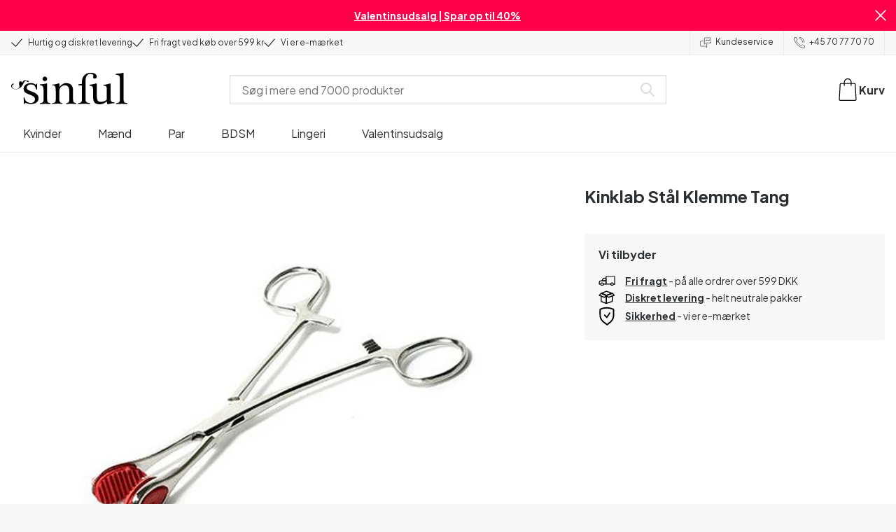

--- FILE ---
content_type: application/javascript; charset=UTF-8
request_url: https://www.sinful.dk/_next/static/chunks/5326-6594131583d362b1.js
body_size: 13256
content:
try{!function(){var e="undefined"!=typeof window?window:"undefined"!=typeof global?global:"undefined"!=typeof globalThis?globalThis:"undefined"!=typeof self?self:{},t=(new e.Error).stack;t&&(e._sentryDebugIds=e._sentryDebugIds||{},e._sentryDebugIds[t]="4670379b-d363-471f-b381-13dca337a524",e._sentryDebugIdIdentifier="sentry-dbid-4670379b-d363-471f-b381-13dca337a524")}()}catch(e){}try{!function(){var e="undefined"!=typeof window?window:"undefined"!=typeof global?global:"undefined"!=typeof globalThis?globalThis:"undefined"!=typeof self?self:{},t=(new e.Error).stack;t&&(e._sentryDebugIds=e._sentryDebugIds||{},e._sentryDebugIds[t]="4670379b-d363-471f-b381-13dca337a524",e._sentryDebugIdIdentifier="sentry-dbid-4670379b-d363-471f-b381-13dca337a524")}()}catch(e){}"use strict";(self.webpackChunk_N_E=self.webpackChunk_N_E||[]).push([[5326],{36183:(e,t,r)=>{r.d(t,{O:()=>l});var l={uid:"blt7e507705ee0f6940",locale:"da-dk",_version:236,article_page:{label_updated_date:"Sidst opdateret",table_of_content:"Indholdsfortegnelse",articles_progressbar_text:"Du har set {{x}} af {{y}} blogindl\xe6g",related_articles:"Lignende blogindl\xe6g",see_all:"Se alle",showing_articles_amount:"{{x}} blogindl\xe6g tilg\xe6ngelige"},basket_page:{basket_content_title:"Indk\xf8bskurv",basket_summary_title:"Ordreopsummering",buy_more_cta:"K\xf8b mere",delivery_counter:"Levering i morgen - K\xf8b inden",proceed_to_checkout:"G\xe5 til kassen",basket_delivery:"Levering",basket_grand_total:"Total",basket_subtotal:"Subtotal",basket_voucher_discount:"Rabat",empty_basket:"Indk\xf8bskurven er tom",discount_code_button_text:"Anvend gavekort",discount_code_input_placeholder:"Indtast kode",discount_code_form_closed_title:"Indl\xf8s gavekort - Klik her",discount_code_form_open_title:"Fortryd gavekort eller rabatkode",remove_item_cta:"Fjern vare",basket_summary_your_savings:"Din besparelse",in_stock:"P\xe5 lager",invalid_basket:"Du har ugyldige produkter i din kurv",out_of_stock:"Ikke p\xe5 lager",dialog_clear_basket:"T\xf8m indk\xf8bskurven",dialog_error_title:"Der er sket en fejl",item_you_save_percentage:"Du sparer {{x}}%",dialog_errors:{address_error:"Vores system genkender desv\xe6rre ikke din adresse. Tjek venligst, at adressen er stavet korrekt. ",cart_not_found_error:"Fejl i indk\xf8bskurven. \xc5bn et nyt browservindue, ryd browserens cache og fyld en ny indk\xf8bskurv. ",creating_cart_error:"Teknisk fejl. Kontakt venligst kundeservice, hvis fejlen opst\xe5r igen. ",droppoint_error:"Vores system genkender desv\xe6rre ikke det valgte leveringssted. V\xe6lg venligst et andet leveringssted. ",item_quantity_exceeded_error:"Der kan maksimalt k\xf8bes 10 stk. af dette produkt. Kontakt venligst kundeservice, hvis du \xf8nsker at k\xf8be flere.",line_item_sku_identification_error:"Produktet kan desv\xe6rre ikke genkendes af systemet. V\xe6lg venligst et andet produkt eller kontakt vores kundeservice. ",method_not_allowed_error:"Teknisk fejl. Kontakt venligst kundeservice, hvis fejlen opst\xe5r igen. ",not_found_error:"Teknisk fejl. Kontakt venligst kundeservice, hvis fejlen opst\xe5r igen. ",payment_method_error:"Fejl i betalingsmetode. V\xe6lg venligst en anden betalingsmetode. ",shipping_method_error:"Den valgte leveringsmetode virker desv\xe6rre ikke. V\xe6lg venligst en anden leveringsmetode. ",validation_error:"Teknisk fejl. Kontakt venligst kundeservice, hvis fejlen opst\xe5r igen. ",no_available_shipping_options_error:"Du skal muligvis justere indholdet af indk\xf8bskurven for at kunne afgive ordren. Kombinationen af produkternes v\xe6gt, v\xe6rdi og leveringsadresse kan resultere i, at der ikke er tilg\xe6ngelige leveringsmuligheder for ordren. "},discount:{cart_does_not_fulfill_discount_code:"Din indk\xf8bskurv opfylder ikke rabatkodens krav",discount_code_added:"Rabatkode tilf\xf8jet p\xe5 de produkter, der opfylder kravene.",discount_code_could_not_be_removed:"Rabatkoden kunne ikke fjernes",discount_code_not_applicable:"Rabatkoden {{x}} er ugyldig eller udl\xf8bet.",discount_code_not_valid:"Rabatkode g\xe6lder ikke",discount_code_removed:"Rabatkode fjernet"},free_gift_removed:"Du har fjernet den gratis grave.",gift_line_item_out_of_stock:"Den gratis gave er udsolgt. Du modtager ikke produktet, selvom du har brugt rabatkoden i din bestilling.",meta_description:"Erotisk Webshop med kvalitets sexleget\xf8j. K\xf8b produkter fra Fun Factory, LELO, Fleshlight, TENGA og Satisfyer til online lavpris.",meta_title:"Indk\xf8bskurv",out_of_stock_notification:"{{x}} er ikke p\xe5 lager - fjern venligst produktet fra indk\xf8bskurven",product_discount:"Produktrabat",gift_card:"Gavekort",recommendation_title:"Andre kunder k\xf8bte ogs\xe5"},blog:{load_more_blog:"Hent flere",read_more_blog:"Hjem",breadcrumb_blog:"Blog"},category_page:{all_products_heading:"Alle produkter",filter_sort_by:"Sorter efter",filter_showing_text:"{{y}} produkter",load_more:"Vis flere",filter_progressbar_text:"Du har set {{x}} af {{y}} produkter",button_show_all_x_products:"Vis alle {{x}} produkter",filter_text:"Filtre",button_load_previous:"Vis forrige",seo_pagination_site:"Side",sinful_guide_slider_title:"Vores kunder siger"},checkout_page:{city:"By",country:"Land",delivery_options:"Leveringsmuligheder",droppoints_close_to:"Afhentningssteder n\xe6r:",email:"E-mail",email_signup:'Tilmeld mig  nyhedsbrevet p\xe5  e-mail. Du kan altid melde dig fra igen. Vi behandler dine data efter vores <a href="/persondatapolitik" target="_self">persondatapolitik</a>.',first_name:"Fornavn",invoice_address:"Faktureringsadresse",last_name:"Efternavn",order_summary_box_title:"Ordreopsummering",payment_options:"Betalingsmuligheder",proceed_to_payment:"G\xe5 til betaling",street_address:"Gade og husnummer",telephone:"Mobil (til opdatering p\xe5 levering)",terms_contions:'Jeg accepterer&nbsp;<a href="/persondatapolitik" target="_blank">persondatapolitik</a> og <a href="/handelsbetingelser" target="_blank">handelsbetingelser</a><p></p>',validation_text_2_email:"Indtast gyldig e-mail",validation_text_city:"Feltet skal indeholde bogstaver",validation_text_country:"Felt ikke udfyldt",validation_text_droppoints_close_to:"Dette er et obligatorisk felt",validation_text_email:"Indtast gyldig email",validation_text_first_name:"Felt ikke udfyldt",validation_text_last_name:"Felt ikke udfyldt",validation_text_street_address:"Feltet skal indeholde bogstaver og tal",validation_text_telephone:"Feltet skal indeholde tal",validation_text_terms_conditions:"Accept\xe9r betingelser",validation_text_zip_postal_code:"Feltet skal indeholde tal",zip_postal_code:"Postnummer",checkout_usp_1:"Diskret og anonym forsendelse",checkout_usp_2:'Kontoudtog vil vise "Mcompany ApS"',enter_postcode:"Indtast postnummer",droppoint_info_text:"OBS: Hvis din valgte pakkeshop er fyldt, bliver din pakke leveret til en n\xe6rliggende pakkeshop i stedet.",send_to_another_address:"Send til anden adresse",amount_of_products:"stk",company:"Evt. virksomhed eller c/o",text_deliver_to:"Leveringsadresse",customer_number:"",help_text_customer_number:"",validation_text_customer_number:"",meta_description:"Tag sexleget\xf8j med i sovev\xe6relset og f\xe5 et mere legende sexliv - solo og som par. Sinful \xf8nsker at bringe mere leg, n\xe6rv\xe6r og intimitet ind i hverdagen :hearts:",meta_title:"Bestilling",validation_text_missing_digit:"Feltet skal indeholde tal",validation_text_missing_letter:"Feltet skal indeholde bogstaver",edit:"Redig\xe9r",use_shipping_address:"Benyt som faktureringsadresse",choose_droppoint:"V\xe6lg udleveringssted",proceed:"N\xe6ste trin",delivery_method:"Valgt leveringsform",droppoint:"Valgt udleveringssted",email_signup_text:"Ja, send mig skr\xe6ddersyede kampagner, konkurrencer og sp\xe6ndende nyt om erotisk leget\xf8j, tilbeh\xf8r og lingeri. ",email_signup_title:"G\xf8r som 100.000 andre danskere",light_permissions:'<p>Tilmeld mig nyhedsbrevet p\xe5 e-mail. Du kan altid melde dig fra igen. Vi behandler dine data efter vores <a href="/persondatapolitik" target="_self">persondatapolitik</a>.</p>',light_permissions_text:"Vi sender dig l\xf8bende markedsf\xf8ring p\xe5 mail for lignende produkter fra Sinful. Fjern fluebenet hvis du ikke \xf8nsker det.",close_map:"Luk kort",open_map:"\xc5ben kort",no_rush_delivery:"Har du ikke travlt? Giv os 2-3 dage til at pakke din ordre."},common:{breadcrumb_home:"Forside",close:"Luk",continue_shopping:"K\xf8b mere",read_less:"L\xe6s mindre",read_more:"L\xe6s mere",unknown_error:"En ukendt fejl er opst\xe5et",fetch_more:"Vis mere",cookies_update:"Opdat\xe9r cookie samtykke",cookie_content:"Accepter venligst cookies for at se indholdet.",download_here:"Download her"},created_at:"2022-08-19T13:35:51.109Z",global_elements:{basket:"Kurv",search_bar:"S\xf8g i mere end 7000 produkter",no_results:"Ingen resultater",search_button:"Vis alle {{x}} produkter",sorting:{sorting_label:"Sortering",sorting_option_most_popular:"Mest popul\xe6re",sorting_option_most_recent:"Nyeste",sorting_option_price:"Pris: Lav til h\xf8j",sorting_option_price_desc:"Pris: H\xf8j til lav",sorting_option_best_reviewed_desc:"Bedst anmeldte"},global_filters:{chosen_filters:"Valgte filtre",label_brand:"M\xe6rke",label_color:"Farve",label_price:"Pris",reset_filters:"Ryd alle",all_filters:"Alle Filtre",label_on_sale:"P\xe5 tilbud",show_filters:"Filtrer",show_all:"Vis alle",show_less:"Vis mindre"},simple_search_button:"S\xf8g",trustpilot_ratings:"{{x}} ud af {{y}}",search_suggestions:{label_brand_pages:"Brand",label_campaign_pages:"Kampagne",label_category_pages:"Kategori",label_content:"Inspiration",label_products:"Produkter",label_article_pages:"Artikel",label_customer_care:"Kundeservice"},newsletter:{try_again:"Pr\xf8v igen"},results_for:"Resultater for {{x}}",menu:"Menu",vat:"Inkl. moms",footer:{da_dk:"Danmark",de_at:"\xd8strig",de_ch:"Schweiz (tysk)",de_de:"Tyskland",en_gb:"Storbritannien",fi_fi:"Finland",fr_be:"Belgien (fransk)",fr_ch:"Schweiz (fransk)",fr_fr:"Frankrig",nb_no:"Norge",nl_be:"Belgien (hollandsk)",nl_nl:"Holland",sv_se:"Sverige"}},invoice:{billing_address:"Faktureringsadresse",delivery_address:"Leveringsadresse",discount_total:"Samlet rabat",invoice_headline:"Faktura",invoice_number:"Fakturanummer",name:"Navn",order_date:"Bestillingsdato",order_number:"Ordrenummer",payment_method:"Betalt med",price:"Pris",quantity:"Antal",sku:"SKU",subtotal:"Subtotal",total:"I alt",vat:"Inkl. moms",vat_number:"DK32887848",vat_number_headline:"Momsnummer",gift_card:"Gavekort",net_amount:"Nettobel\xf8b",shipping:"Fragt",pick_up_location:"Afhentningssted",creditmemo_headline:"Kreditnota",creditmemo_number:"Kreditnotaens nummer",return_fee:"Returneringsgebyr"},multi_language_modal:{alternative_language:"",content:"",primary_language:""},navigation:{label_campaign_pages:"Favoritter",label_category_pages:"Produkter",mobile_text_contact_us:"Kontakt os",mobile_text_language_label:""},page_404:{header_404:"Beklager! Siden du s\xf8ger efter kunne desv\xe6rre ikke findes.",text_404:"Se vores kategorier nedenfor eller brug s\xf8gefunktionen for at finde det, du leder efter."},power_step_page:{continue_shopping:"Shop videre",go_to_basket:"Til kurven",powerstep_title:"Lagt i kurv",text_recommendation_slider:"Har du husket?",add_to_basket:"Tilf\xf8j til kurv",quantity_and_summary:"Kurv ({{x}}) total:",brand_slider_title:"Mere fra {{x}}",free_delivery_threshold:"K\xf8b for {{threshold}} mere og f\xe5 fri fragt!",free_delivery_threshold_reached:"<p><strong>S\xe5dan!</strong> Du har nu fri fragt p\xe5 din ordre!</p>"},product_page:{related_products:"Vi anbefaler",add_to_cart:"L\xe6g i kurv",description:"Beskrivelse",details:"Detaljer",overview:"Oversigt",benefits:"Vi tilbyder",recommended_products:"Lignende produkter",review_count_customers:"{{count}} kunder",review_list_header:"Anmeldelser ({{count}})",review_no_data:"Ingen kundeanmeldelser",review_no_data_text:"Produktet har stadig den f\xf8rste bed\xf8mmelse til gode.",reviews:"Anmeldelser",text_in_stock:"P\xc5 LAGER",text_not_in_stock:"IKKE P\xc5 LAGER",text_discontinued_product:"Produktet er udg\xe5et.",text_size_guide:"St\xf8rrelsesguide",variant_selection:"Valgt {{x}}:",in_stock_delivery_info:"Levering: 1-2 hverdage",metadata:{meta_description:"K\xf8b {{product_name}} hos Sinful. Med 365 dages returret og diskret levering.",meta_title_long:"- Dag-Dag Levering - Sinful",meta_title_short:"- Sinful"},review_form:{bad_review_indicator_text:"D\xe5rlig",button_to_open_review_form:"Del din mening",conditions:'<p>L\xe6s vores <a href="/persondatapolitik" target="_blank">persondatapolitik</a>, og se hvordan vi bruger anmeldelser <a href="/handelsbetingelser" target="_blank">her</a>.</p><p></p>',email_input_placeholder:"E-mail (bliver ikke vist i anmeldelsen)",error_messages_content:"<p>Noget gik galt med din anmeldelse. Pr\xf8v venligst igen.</p>",good_review_indicator_text:"Godt",headline_input_placeholder:"Giv din anmeldelse en overskrift",name_input_placeholder:"Alias",review_content_input_placeholder:"Hvad skal andre kunder vide?",submit_button_text:"Indsend anmeldelse",success_messages_content:"<h2>Tak</h2><p>Din bed\xf8mmelse er modtaget og afventer godkendelse. Som tak f\xe5r du 10% rabat* p\xe5 dit n\xe6ste k\xf8b med denne kode: <span><strong>VJ8K4F </strong></span><span></span><span>\uD83E\uDD29</span></p><p></p><p><em>*Snup 10% p\xe5 shoppen, undtagen produkter fra Satisfyer og Fleshlight, samt i forvejen nedsatte produkter. Rabatkoder kan ikke kombineres og g\xe6lder kun til \xe9t k\xf8b.</em></p><p></p>",text_retry_button:"Pr\xf8v igen",title:"Hvad synes du om produktet?",under_star_rating_text:"Skriv en anmeldelse",star_rating_title:"Generel vurdering",review_content_validation_message:"Feltet skal udfyldes",feedback_recommendation:"Vil du anbefale produktet?",feedback_size:"Hvordan passede st\xf8rrelsen?",feedback_usage:"Jeg har brugt dette produkt:",option_both:"Begge",option_large_size:"Stor i st\xf8rrelsen",option_no:"Nej",option_no_answer:"Foretr\xe6kker ikke at svare",option_normal_size:"Normal i st\xf8rrelsen",option_small_size:"Lille i st\xf8rrelsen",option_solo:"Solo",option_with_partner:"Med en partner",option_yes:"Ja"},backorder:"Forventes p\xe5 lager igen den {{x}}",review_machine_translated:"Maskinoversat fra",go_to_product:"G\xe5 til produkt",add:"Tilf\xf8j",out_of_stock_slider_title:"Produktet er udsolgt — Se lignende bestsellers",discontinued_slider_title:"Produktet er udg\xe5et — Se lignende bestsellers",back_in_stock_confirmation:"Modtaget! Vi giver lyd, n\xe5r produktet er p\xe5 lager igen.",back_in_stock_get_notified:"Giv mig besked",back_in_stock_notification_title:"F\xe5 besked, n\xe5r varen er tilbage p\xe5 lager.",distributor_information:"Distribut\xf8roplysninger:",manufacturer_information:"Producentoplysninger:",product_safety_information:"Produktsikkerhed:",safety_information_drawer_title:"Sikkerhedsoplysninger",safety_information_table_label:"Produktsikkerhed",safety_information_table_value:"Vis sikkerhedsoplysninger",supplier:"Fra leverand\xf8r",eu_responsible_information:"EU-ansvarlig person:",condom_safety_guide:"Sikkerhedsvejledning for kondomer",products_viewed_after_viewing_product_recommendation:"Andre kunder kiggede ogs\xe5 p\xe5",purchased_with_product_recommendation:"Kunder, der k\xf8bte dette produkt, tilf\xf8jede ogs\xe5",categories_label:"Kategorier",based_on_review_count:"Baseret p\xe5 {{count}} anmeldelser",confirmed_purchase:"Verificeret k\xf8b",original_language:"Originalsprog",highlights:"Fordele",reviews_text:"anmeldelse(r)",review_ai_text:"<p>F\xe5 et hurtigt overblik over, hvad kunderne elsker ved produktet, og hvad de er mindre vilde med.</p><p>Opsummeringen bygger p\xe5 \xe6gte anmeldelser, hvor vi med lidt AI-hj\xe6lp har samlet de vigtigste pointer – b\xe5de de positive og de negative.</p><p>Det g\xf8r det nemt for dig at tr\xe6ffe en tryg og informeret beslutning baseret p\xe5 andres erfaringer.</p>",text:"",text_review_ai_title:"Opsummeret med Sinful AI",text_review_summary_subtitle:"Kundefeedback:",text_review_summary_title:"Opsummering af anmeldelser"},search_page:{no_results_message:'<p>Vi kunne ikke finde noget, der matcher din s\xf8gning. Pr\xf8v igen, eller kontakt vores <a href="/support" target="_self"><u>kundeservice</u></a> – de elsker at hj\xe6lpe.</p>',no_results_title:"Hov! Der var ingen resultater for “{{x}}”",grid_title:"G\xe5 p\xe5 opdagelse blandt +7000 produkter",no_products_found_message:"Just\xe9r venligst dine valgte filtre",no_products_found_title:"0 produkter er fundet"},size_guide:{bust:"Bryst:",bust_text:"M\xe5l rundt om den fyldigste del af brystet.",chest:"Bryst:",chest_text:"M\xe5l rundt om den fyldigste del af brystet.",hips:"Hofter:",hips_text:"M\xe5l rundt om den bredeste del af hofterne.",how_to_measure_yourself:"S\xe5dan m\xe5ler du dig selv",size_guide:"St\xf8rrelsesguide",table_header:{bust:"Bryst (cm)",chest:"Bryst (cm)",cup:"Cup",eu:"EU",height:"H\xf8jde (cm)",hip:"Hofte (cm)",size:"St\xf8rrelse",waist:"Talje (cm)",uk:""},waist:"Talje:",waist_text:"M\xe5l rundt om den smalleste del af taljen."},streaming_page:{active_show_title:"Vi er LIVE",past_show_title:"Se eller gense tidligere lives ",planned_show_title:"Kommende lives",cookie_consent_text:"Accepter venligst cookies for at se indholdet.",cookie_update:"Opdat\xe9r cookie samtykke",livestream_header:"N\xe5r vi g\xe5r live, er det for at tale om sex og intimitet og for at inspirere til et mere legende sexliv. Du kan se frem til sp\xe6ndende produktdemonstrationer, eksklusive tilbud og sjove konkurrencer. Hold dig opdateret om kommende lives eller se tidligere udsendelser her p\xe5 siden."},success_page:{success_page_text:"Tak for dit k\xf8b, {{first_name}}!",text_success_info:"Dit ordrenummer er: #(ordernumber)  Du vil om f\xe5 minutter modtage din ordrebekr\xe6ftelse i din mail indbakke.  Vi h\xe5ber, at du bliver glad for dit k\xf8b"},title:"Sinful Webshop Wordbook DK",updated_at:"2026-01-12T11:54:32.994Z",SSG_TYPE:"wordbook"}},41260:(e,t,r)=>{r.r(t),r.d(t,{MAX_CONTENT_LIMIT:()=>Q,PAGE_LIMIT:()=>ee,PRODUCT_LIMIT:()=>et,SearchContainer:()=>er,SearchContext:()=>v,SearchProvider:()=>p,applyElevioTypeFilter:()=>F,applyInStockFilter:()=>D,applyProductCategoryAvailableMarketsFilter:()=>P,applyPublishedFilter:()=>j,getCategoryPayload:()=>O,getContentTypeTranslationKey:()=>f,getPagePayload:()=>N,getPredictiveProductPayload:()=>T,getRelewiseProductProperties:()=>M,getRelewiseVariantProperties:()=>G,getSearchProductColorVariant:()=>V,isSearchCategory:()=>x,isSearchContent:()=>h,isSearchPage:()=>y,isSearchProduct:()=>b,mapCategoryResultToSearchCategory:()=>w,mapContentResultToSearchPage:()=>C,mapSearchResultToSearchProduct:()=>S,publishedDateKey:()=>U,usePredictiveCategories:()=>z,usePredictiveCategoriesResponseMock:()=>q,usePredictivePages:()=>E,usePredictiveProducts:()=>B,useSearch:()=>L,useSearchContext:()=>m,useSort:()=>K});var l=r(58363),n=r(10283),a=r(19317),i=r(2703),o=r(99153),s=r(19107),d=r(582),u=r(2375),c=r(19617),_=r(47662),g=r(99955),v=(0,l.createContext)({});function p(e){return(0,n.jsx)(v.Provider,{value:e.provider,children:e.children})}function m(){return(0,l.useContext)(v)}function k(e){let{queryKey:t,query:r,fetcher:n,limit:i}=e,o=(0,a.Ay)(()=>{if(!(r.length<2))return[t,r,i]},n),s=(0,l.useRef)(o);return(o.data||r.length<2)&&(s.current=o),s.current}function f(e){return({brand_page:"global_elements.search_suggestions.label_brand_pages",campaign_page:"global_elements.search_suggestions.label_campaign_pages",product_page:"global_elements.search_suggestions.label_products",category_page:"global_elements.search_suggestions.label_category_pages",new_article:"global_elements.search_suggestions.label_article_pages",content:"global_elements.search_suggestions.label_content",customer_care:"global_elements.search_suggestions.label_customer_care","Elevio Category":"global_elements.search_suggestions.label_customer_care","Elevio Article":"global_elements.search_suggestions.label_customer_care"})[e]}function b(e){return!!e&&void 0!==e.product_key}function h(e){return y(e)||x(e)}function y(e){return!!e&&void 0!==e.contentType}function x(e){return!!e&&void 0!==e.name}function P(e,t,r){let l=new i.StringDataValue(t.toUpperCase());e.or(e=>{e.addProductCategoryDataFilter("AvailableInMarkets",e=>e.addContainsCondition(l,"Any"),!1,!0).addProductCategoryDataFilter("published_".concat(r.toLowerCase()),e=>e.addEqualsCondition(i.DataValueFactory.boolean(!0)))})}function S(e,t,r){var l,n,a,i,s;let{results:d,hits:u,redirects:c}=e;try{return{suggestions:null!=(n=null==d?void 0:d.map(function(e){var t,l,n,a,i,s,d,u,c,_,g,v,p,m,k,f,b,h,y,x,P,S,C,w,D,j,F,V,I,B,T,A,R,L,K,E,N;let z=new URL(null==(l=e.variant)||null==(t=l.data)?void 0:t.Url.value).pathname.split("/")[2],O=null==(s=e.variant)||null==(i=s.data)||null==(a=i[(0,o.zX)(r)])||null==(n=a.value)?void 0:n.data;return{id:e.productId,sku:(null==(d=e.variant)?void 0:d.variantId)?[null==(u=e.variant)?void 0:u.variantId]:[],name:e.displayName,list_price:null!=(A=null==(c=e.variant)?void 0:c.listPrice)?A:0,image:null==(v=e.variant)||null==(g=v.data)||null==(_=g.ImageUrl)?void 0:_.value,dynamicPrice:null==(k=e.variant)||null==(m=k.data)||null==(p=m.DynamicPrice)?void 0:p.value,url:z,variant_id:null!=(R=null==(f=e.variant)?void 0:f.variantId)?R:"",in_stock:null==(h=e.data)||null==(b=h.InStock)?void 0:b.value,on_sale:null==(P=e.variant)||null==(x=P.data)||null==(y=x[E=r,"".concat(E.toUpperCase(),"_IsOnSale")])?void 0:y.value,product_key:null!=(L=null==(w=e.variant)||null==(C=w.data)||null==(S=C.product_key)?void 0:S.value)?L:0,price:null!=(K=null==(D=e.variant)?void 0:D.salesPrice)?K:0,sticker:{text:null==O||null==(j=O.Text)?void 0:j.value,type:null==O||null==(F=O.Type)?void 0:F.value,slug:null==O||null==(V=O.Slug)?void 0:V.value},reviews_ag:null==(B=e.data)||null==(I=B[N=r,"".concat(N.toUpperCase(),"_ReviewRating")])?void 0:I.value,allVariants:null==(T=e.allVariants)?void 0:T.map(e=>{var t,r,l,n,a,i,o,s,d,u,c,_,g,v,p;return{sku:e.variantId,inStock:null==(r=e.data)||null==(t=r.InStock)?void 0:t.value,color:null==(n=e.data)||null==(l=n.Color)?void 0:l.value,hexCode:null==(i=e.data)||null==(a=i.HexCode)?void 0:a.value,purchasingBlocked:null==(s=e.data)||null==(o=s.PurchasingBlocked)?void 0:o.value,variantSorting:null==(u=e.data)||null==(d=u.VariantSorting)?void 0:d.value,varyingAttributeLocalized:null==(_=e.data)||null==(c=_.VaryingAttributeLocalized)?void 0:c.value,colorLabel:null==(p=e.data)||null==(v=p.Colors_Label)||null==(g=v.value.$values)?void 0:g[0]}})}}))?n:[],hits:u,query:t,redirectSlug:null!=(a=null==c||null==(l=c[0])?void 0:l.destination)?a:void 0}}catch(e){return{suggestions:[],hits:u,query:t,redirectSlug:null!=(s=null==c||null==(i=c[0])?void 0:i.destination)?s:void 0}}}function C(e){try{var t,r;return null!=(r=null==(t=e.results)?void 0:t.map(e=>{var t,r,l,n,a,i,o,s,d;let{data:u,displayName:c,contentId:_}=e,g=null==u||null==(t=u.HasParentCategory)?void 0:t.value,v=null==u||null==(r=u.Type)?void 0:r.value,p="campaign_page"===v||"category_page"===v?null==u||null==(l=u.Navigation_title)?void 0:l.value:c,m="Elevio Category"===v?"/support/".concat(null==u||null==(n=u.OriginalId)?void 0:n.value):"Elevio Article"===v?"/support/".concat(g?null==u||null==(a=u.ParentCategoryId)?void 0:a.value:null==u||null==(i=u.CategoryId)?void 0:i.value,"#").concat(null==u||null==(o=u.OriginalId)?void 0:o.value):null!=(d=null==u||null==(s=u.Url)?void 0:s.value)?d:"";return{id:_,title:p,url:m,text:p,contentType:v}}))?r:[]}catch(e){return[]}}function w(e){try{var t,r;return null!=(r=null==(t=e.results)?void 0:t.map(e=>{var t,r,l,n;let{data:a,categoryId:i}=e;return{id:i,name:null==a||null==(t=a.Heading)?void 0:t.value,url:null==a||null==(r=a.Url)?void 0:r.value,contentType:(null==a||null==(l=a.Type)?void 0:l.value)==="ProductCategory"?"category_page":null==a||null==(n=a.Type)?void 0:n.value}}))?r:[]}catch(e){return[]}}function D(e){e.addVariantDataFilter("InStock",e=>e.addEqualsCondition({type:"Boolean",value:!0,isCollection:!1},!1),!0,!0,!1).addProductDataFilter("InStock",e=>e.addEqualsCondition({type:"Boolean",value:!0,isCollection:!1},!1),!0,!0,!1)}function j(e,t){e.addContentDataFilter("published_".concat(t.toLowerCase()),e=>e.addEqualsCondition(i.DataValueFactory.boolean(!0),!1),!0,!0)}function F(e){e.or(e=>{e.addContentDataFilter("Type",e=>e.addEqualsCondition(new i.StringDataValue("Elevio Category"),!1),!0,!1),e.addContentDataFilter("Type",e=>e.addEqualsCondition(new i.StringDataValue("Elevio Article"),!1),!0,!1)})}function V(e){if(e.allVariants&&e.allVariants.find(e=>"colour"===e.varyingAttributeLocalized))return{options:e.allVariants.map(e=>{var t,r,l;return{id:e.sku,outOfStock:!1===e.inStock,value:null!=(t=e.hexCode)?t:e.color?s.Cd[e.color]:"",label:null!=(l=null!=(r=e.colorLabel)?r:e.color)?l:"",order:e.variantSorting,discontinued:e.purchasingBlocked&&!e.inStock}}),variant:"color"}}function I(e,t){var r,l;return e.pagination(e=>(function(e,t){let{limit:r,page:l=1}=t;e.setPageSize(r).setPage(l)})(e,t)),e.setTerm(t.query),e.filters(e=>(0,d.dQ)(e,t.feed)),e.filters(e=>D(e)),t.filters&&e.filters(t.filters),e.facets(e=>(function(e,t){let{facets:r}=t;r.forEach(t=>{var r,l,n,a,i,o;let{type:s,params:d}=t;if("BrandFacet"===s){let{selected:t,settings:r}=d;e.addBrandFacet(t,r)}else if("CategoryFacet"===s){let{categorySelectionStrategy:t,selected:r,settings:l}=d;e.addCategoryFacet(t,r,l)}else if("SalesPriceRangeFacet"===s){let{priceSelectionStrategy:t,selected:n,settings:a}=d;e.addSalesPriceRangeFacet(t,null!=(r=null==n?void 0:n.lowerBoundInclusive)?r:void 0,null!=(l=null==n?void 0:n.upperBoundInclusive)?l:void 0,a)}else if("ListPriceRangeFacet"===s){let{priceSelectionStrategy:t,selected:r,settings:l}=d;e.addListPriceRangeFacet(t,null!=(n=null==r?void 0:r.lowerBoundInclusive)?n:void 0,null!=(a=null==r?void 0:r.upperBoundInclusive)?a:void 0,l)}else if("VariantSpecificationFacet"===s){let{selected:t,settings:r,key:l}=d;e.addVariantSpecificationFacet(l,t,r)}else if("ProductAssortmentFacet"===s){let{selected:t,settings:r}=d;e.addProductCategoryAssortmentFacet(t,r)}else if("ContentAssortmentFacet"===s){let{selected:t,settings:r}=d;e.addContentAssortmentFacet(t,r)}else if("ProductDataDoubleRangeFacet"===s){let{selected:t,dataSelectionStrategy:r,settings:l,key:n}=d;e.addProductDataDoubleRangeFacet(n,r,null!=(i=null==t?void 0:t.lowerBoundInclusive)?i:void 0,null!=(o=null==t?void 0:t.upperBoundInclusive)?o:void 0,l)}else if("ProductDataBooleanValueFacet"===s){let{dataSelectionStrategy:t,collectionFilterType:r,selected:l,settings:n,key:a}=d;e.addProductDataBooleanValueFacet(a,t,l,null!=r?r:void 0,n)}else if("ProductDataDoubleValueFacet"===s){let{dataSelectionStrategy:t,selected:r,collectionFilterType:l,settings:n,key:a}=d;e.addProductDataDoubleValueFacet(a,t,r,null!=l?l:void 0,n)}else if("ProductDataStringValueFacet"===s){let{dataSelectionStrategy:t,selected:r,collectionFilterType:l,settings:n,key:a}=d;e.addProductDataStringValueFacet(a,t,r,null!=l?l:void 0,n)}else if("ContentDataBooleanValueFacet"===s){let{selected:t,settings:r,key:l,collectionFilterType:n}=d;e.addContentDataBooleanValueFacet(l,t,null!=n?n:void 0,r)}else if("ContentDataDoubleValueFacet"===s){let{selected:t,settings:r,key:l,collectionFilterType:n}=d;e.addContentDataDoubleValueFacet(l,t,null!=n?n:void 0,r)}else if("ContentDataStringValueFacet"===s){let{selected:t,settings:r,key:l,collectionFilterType:n}=d;e.addContentDataStringValueFacet(l,t,null!=n?n:void 0,r)}else if("ContentDataDoubleRangeFacet"===s){let{selected:t,settings:r,key:l}=d;e.addContentDataDoubleRangeFacet(l,null==t?void 0:t.lowerBoundInclusive,null==t?void 0:t.upperBoundInclusive,r)}else if("ContentDataDoubleRangesFacet"===s){let{selected:t,settings:r,key:l,predefinedRanges:n,expandedRangeSize:a}=d;e.addContentDataDoubleRangesFacet(l,null==n?void 0:n.map(e=>{var t,r;return{lowerBound:null!=(t=e.lowerBoundInclusive)?t:void 0,upperBound:null!=(r=e.upperBoundExclusive)?r:void 0}}),a,null==t?void 0:t.map(e=>{var t,r;return{lowerBound:null!=(t=e.lowerBoundInclusive)?t:void 0,upperBound:null!=(r=e.upperBoundExclusive)?r:void 0}}),r)}else if("ProductDataObjectFacet"===s){let{key:t,selectionStrategy:r,builder:l,filter:n,settings:a}=d;e.addProductDataObjectFacet(t,r,l,n,a)}})})(e,t)),e.sorting(e=>(function e(t,r){if(r){let{type:l,params:n}=r;if("sortByProductPopularity"===l){let{order:r,thenBy:l}=n;t.sortByProductPopularity(r,l?t=>e(t,l):void 0)}else if("sortByProductRelevance"===l){let{order:r,thenBy:l}=n;t.sortByProductRelevance(r,l?t=>e(t,l):void 0)}else if("sortByProductAttribute"===l){let{attribute:r,order:l,thenBy:a,mode:i}=n;t.sortByProductAttribute(r,l,a?t=>e(t,a):void 0,i)}else if("sortByProductData"===l){let{key:r,dataSelectionStrategy:l,order:a,thenBy:i,mode:o}=n;t.sortByProductData(r,l,a,i?t=>e(t,i):void 0,o)}else if("sortByProductVariantAttribute"===l){let{attribute:r,order:l,thenBy:a,mode:i}=n;t.sortByProductVariantAttribute(r,l,a?t=>e(t,a):void 0,i)}else if("sortByProductVariantSpecification"===l){let{key:r,order:l,thenBy:a,mode:i}=n;t.sortByProductVariantSpecification(r,l,a?t=>e(t,a):void 0,i)}else if("sortByProductDataObject"===l){let{dataSelectionStrategy:r,order:l,mode:a,valueSelector:i,thenBy:o}=n;t.sortByProductDataObject(r,l,i,o?t=>e(t,o):void 0,a)}}})(e,t.sort)),e.setSelectedProductProperties(null!=(r=t.productProperties)?r:{}),e.setSelectedVariantProperties(null!=(l=t.variantProperties)?l:{}),e.build()}function B(e){let{limit:t,query:r,productProperties:l,variantProperties:n}=e,{search:a}=m(),i=(0,o.ku)({displayedAtLocation:"search"});async function s(){if(!i)return{suggestions:[],hits:0,query:r};let e=T(r,i,t,l,n),{data:o}=await a(e);return S(o,r,i.feed)}return k({queryKey:i?"search/predictive":"",query:r,fetcher:s,limit:t})}function T(e,t,r,l,n){let{feed:a,...s}=t;return I(new i.ProductSearchBuilder(s),{query:e,limit:r,facets:[],feed:a,sort:{type:"sortByProductRelevance",params:{order:"Descending"}},productProperties:null!=l?l:(0,o.Hn)(a),variantProperties:null!=n?n:(0,o.tp)(a)})}function A(e){let t=e.available;if(!t)return 0;if(!Array.isArray(t)){var r;return null!=(r=t.hits)?r:0}return t.map(e=>{var t;return null!=(t=e.hits)?t:0}).reduce((e,t)=>e+t,0)}var R=new Map;function L(e){var t,r,n,a,s;let{query:d,limit:c,displayedAtLocation:_,facets:g,sort:v,filters:p,initialPage:k=1,productProperties:f,variantProperties:b}=e,{search:h}=m(),y=(0,o.ku)({displayedAtLocation:_}),x=null==y?void 0:y.feed,P=(0,l.useCallback)(async(e,t,r,l,n,a)=>{var s,d,u,c,_;let g=I(new i.ProductSearchBuilder({...y}),{query:t,limit:r,page:e,facets:l,sort:n,filters:a,feed:x||"",productProperties:null!=f?f:(0,o.Hn)(x||""),variantProperties:null!=b?b:(0,o.tp)(x||"")}),{data:v}=await h(g),p=R.has(t)?R.get(t):null!=(u=null==(d=v.facets)||null==(s=d.items)?void 0:s.sort((e,t)=>{let r=A(e),l=A(t);return r===l?0:r>l?-1:1}).map(e=>e.key||e.field))?u:[];return R.has(t)||R.set(t,p),{...S(v,t,x||""),page:e,total:null!=(c=v.hits)?c:0,facets:null!=(_=v.facets)?_:{},facetOrder:p}},[h,y,f,b,x]),C=!(null==d?void 0:d.length)||!y||!x,{data:w,...D}=(0,u.v_)({queryKey:e=>C?null:[e,d,c,g,v,p],initialPage:k,fetcher:P,getNextPageParam:e=>{if(!e||0===e.length)return;let t=e[e.length-1];if(!(t.suggestions.length<c))return t.page+1},getPrevPageParam:e=>{if(!e||0===e.length)return;let t=e[0];if(1!==t.page)return t.page-1},disableCache:!0});return{products:null!=(a=Object.values(null!=w?w:{}).flatMap(e=>e.suggestions))?a:[],total:null==(t=Object.values(null!=w?w:{})[0])?void 0:t.total,facets:null!=(s=null==(r=Object.values(null!=w?w:{})[0])?void 0:r.facets)?s:void 0,facetOrder:null==(n=Object.values(null!=w?w:{})[0])?void 0:n.facetOrder,...D}}function K(e){let{searchParams:t}=e,{storeKey:r}=(0,d.useStoreConfig)(),n=t.get("sort"),[a,i]=(0,l.useState)({sort:null!=n?n:"productRelevance_desc"}),o=function(e,t){let{sort:r}=e,[l,n]=r.split("_"),a="desc"!==n?"Ascending":"Descending";return"ListPrice"===l||"SalesPrice"===l?{type:"sortByProductVariantAttribute",params:{attribute:l,order:a,mode:"Auto"}}:"productRelevance"===l?{type:"sortByProductRelevance",params:{order:a}}:"ReviewRating"===l?{type:"sortByProductData",params:{dataSelectionStrategy:"VariantWithFallbackToProduct",mode:"Numerical",order:a,key:"".concat(t.toUpperCase(),"_").concat(l)}}:{type:"sortByProductPopularity",params:{order:a}}}(a,r);return{...a,relewiseSort:o,setSorting:i}}function E(e){let{limit:t,query:r}=e,{contentSearch:l}=m(),n=(0,o.ku)({displayedAtLocation:"search-bar"});async function a(){if(!n)return[];let e=N(r,t,n),{data:a}=await l(e);return C(a)}return k({queryKey:n?"/v1/ContentSearchRequest":"",query:r,fetcher:a,limit:t})}function N(e,t,r){return new i.ContentSearchBuilder({...r}).pagination(e=>e.setPageSize(t)).setTerm(e).filters(e=>e.or(e=>{j(e,r.language),F(e)})).setContentProperties({displayName:!0,dataKeys:["Type","Navigation_title","Url","CategoryId","OriginalId","ParentCategoryId","HasParentCategory"]}).build()}function z(e){let{limit:t,query:r}=e,{categorySearch:l}=m(),n=(0,o.ku)({displayedAtLocation:"search-bar"});async function a(){if(!n)return[];let e=O(r,n),{data:t}=await l(e);return w(t)}return k({queryKey:n?"v1/ProductCategorySearchRequest":"",query:r,fetcher:a,limit:t})}function O(e,t){return new i.ProductCategorySearchBuilder({...t}).setTerm(e).setSelectedCategoryProperties({dataKeys:["Url","Type","Heading"]}).filters(e=>P(e,t.feed,t.language)).build()}var q={results:[{categoryId:"bltc407b3a7bbd05a32",displayName:"Dildoer til kvinder",data:{Url:{value:"/kvinder/dildoer"},Type:{value:"ProductCategory"},Heading:{value:"Dildoer til kvinder"}}}]};function U(e){return"".concat(e.toUpperCase(),"_PublishedDate")}function G(e){return{pricing:!0,dataKeys:["ImageUrl","Url","".concat(e.toUpperCase(),"_IsOnSale")]}}function M(e){return{displayName:!0,allData:!0,dataKeys:["".concat(e.toUpperCase(),"_ReviewRating")]}}function H(e){let{onChange:t,displayValue:r,onSearch:a,ref:i,...o}=e,{i18n:s}=(0,d.useStoreConfig)(),{value:u}=o,g=(0,l.useCallback)(()=>{a&&a()},[a]),v=(0,l.useCallback)(()=>{t({target:{value:""}})},[t]);return(0,n.jsxs)(_.xA,{alignItems:"center",className:"_12xnrmv2",columnGap:{mobile:"xs",tablet:"md"},columns:"1fr min-content",px:{mobile:"xs1",tablet:"sm"},rows:"min-content",children:[(0,n.jsx)(c.G.Input,{as:l.Fragment,onChange:t,displayValue:r,children:(0,n.jsx)("input",{className:"_12xnrmv3",...o,ref:i,autoComplete:"off",placeholder:s.t("global_elements.search_bar")})}),!!u&&(0,n.jsx)(_.US,{size:"md",className:"_12xnrmv1",onClick:v,cursor:"pointer"}),!u&&(0,n.jsx)(_.WI,{className:"_12xnrmv0",onClick:g,cursor:"pointer"})]})}function Y(e){let{title:t,type:r,isSelected:l,className:a}=e;return(0,n.jsxs)(_.az,{flex:!0,flexDirection:"row",justifyContent:"space-between",alignItems:"center",columnGap:{mobile:"sm",tablet:"lg"},className:(0,_.$z)((0,_.UV)({border:1,p:"sm"}),a),children:[(0,n.jsx)(_.EY,{size:{mobile:"sm",tablet:"md"},bold:l,children:t}),r&&(0,n.jsx)(_.EY,{size:{mobile:"xs",tablet:"xs"},className:(0,_.$z)((0,_.UV)({border:1,p:"xs1"}),"_1ne3h060"),children:r})]})}function J(e){let{image:t,name:r,price:l,hasDynamicPrice:a=!1,fraction:i,discount:o,className:u}=e,{currency:c,locale:v}=(0,d.useStoreConfig)();return(0,n.jsxs)(_.az,{flex:!0,flexDirection:"row",alignItems:"center",py:"xs",px:"sm",border:1,columnGap:{mobile:"sm",tablet:"lg"},className:u,children:[(0,n.jsx)(_.hT,{src:t||g.__,width:70,height:70,className:"_31ndyv0"}),(0,n.jsx)(_.EY,{size:{mobile:"sm",tablet:"md"},children:r}),(0,n.jsx)(_.az,{ml:"auto",children:l&&(0,n.jsx)(s.gm,{amount:l,currencyCode:c,locale:v,variant:s.jS.VERTICAL,bold:!0,size:{mobile:"sm",tablet:"md"},fraction:i,hasDynamicPrice:a,discount:o?{amount:o}:void 0})})]})}function W(e){let{item:t,children:r}=e;return(0,n.jsx)(c.G.Option,{as:"div",value:t,children:e=>{let{active:t}=e;return(0,n.jsx)(_.az,{className:(0,_.UV)({backgroundColor:t?"gray20":"transparent",cursor:"pointer"}),children:r&&r({active:t})})}},t.id)}function $(e){var t,r,l;let{query:a,products:i,pages:o,categories:s,onClickButton:u}=e,{i18n:g}=(0,d.useStoreConfig)(),v=!!(null==s?void 0:s.length)||!!(null==o?void 0:o.length),p=!((null==i?void 0:i.suggestions.length)||(null==s?void 0:s.length)||(null==o?void 0:o.length)),m=(null!=(r=null==o?void 0:o.length)?r:0>ee)?Q-ee:Q-(null!=(l=null==o?void 0:o.length)?l:0);return(0,n.jsxs)(_.xA,{rowGap:{mobile:"md",tablet:void 0},position:{mobile:"relative",tablet:"absolute"},className:(0,_.$z)("urwi280",(0,_.UV)({maxWidth:{mobile:"full",tablet:"full",laptop:"md",desktop:"lg",oversize:"xl"}})),children:[p&&(0,n.jsx)(_.az,{flex:!0,gap:"xs2",children:(0,n.jsx)(_.EY,{dangerouslySetInnerHTML:{__html:g.t("global_elements.no_results",{x:"<strong>"+a+"</strong>",interpolation:{escapeValue:!1}})}})}),!!(null==i||null==(t=i.suggestions)?void 0:t.length)&&(0,n.jsxs)(X,{border:v,children:[(0,n.jsxs)(_.az,{flex:!0,flexDirection:"column",rowGap:"xs2",children:[(0,n.jsx)(_.EY,{size:"lg",bold:!0,children:g.t("global_elements.search_suggestions.label_products")}),(0,n.jsx)(W,{item:{name:"",id:"",list_price:0,price:0,sku:[""],product_key:-1,url:"",dynamicPrice:!1}}),(0,n.jsx)(Z,{items:i.suggestions,limit:et})]}),!!i.hits&&(0,n.jsx)(c.G.Button,{as:_.$n,className:(0,_.UV)({width:"full",mt:"sm"}),onClick:u,type:"primary",children:g.t("global_elements.search_button",{x:i.hits})})]}),(!!(null==s?void 0:s.length)||!!(null==o?void 0:o.length))&&(0,n.jsx)(X,{children:(0,n.jsxs)(_.az,{flex:!0,flexDirection:"column",rowGap:"xs2",children:[(0,n.jsx)(_.EY,{size:"lg",bold:!0,className:(0,_.UV)({marginBottom:"xs2"}),children:g.t("global_elements.search_suggestions.label_content")}),s&&(0,n.jsx)(Z,{items:s,limit:m}),o&&(0,n.jsx)(Z,{items:o,limit:Q-m})]})})]})}function X(e){let{border:t=!1,children:r}=e;return(0,n.jsx)(_.az,{flex:!0,flexDirection:{mobile:"column-reverse",tablet:"column"},width:"full",gap:"xs1",rowGap:{mobile:"md",tablet:"xs1"},className:t?(0,_.UV)({borderRight:{mobile:0,tablet:1},paddingRight:{mobile:"none",tablet:"xl2"}}):"",children:r})}function Z(e){let{items:t,limit:r=Q}=e,{i18n:l}=(0,d.useStoreConfig)();return(0,n.jsx)(n.Fragment,{children:t.filter(e=>!!e).slice(0,r).map((e,t)=>(0,n.jsx)(W,{item:e,children:t=>{let{active:r}=t;return b(e)?(0,n.jsx)(J,{image:e.image,name:e.name,price:e.list_price,discount:e.on_sale?e.price:void 0,hasDynamicPrice:!!e.dynamicPrice,fraction:1}):(0,n.jsx)(Y,{title:x(e)?e.name:e.title,type:e.contentType?l.t(f(e.contentType)):void 0,isSelected:r})}},e.id))})}var Q=7,ee=3,et=4;function er(e){let{onSearch:t,onShowAll:r,selectedItem:a,query:d,setSelectedItem:u,setQuery:g,productProperties:v,variantProperties:p}=e,f=(0,s.d7)(d,250),b=(0,l.useRef)(null),[h,{setTrue:y,setFalse:x}]=(0,s.Cg)(!1),P=(0,o.ku)({displayedAtLocation:"search-bar"}),D=P?O(f,P):void 0,j=P?N(f,Q,P):void 0,F=P?T(f,P,et,v,p):void 0,V=D?{type:"category",request:D,transform:w}:void 0,I=j?{type:"content",request:j,transform:C}:void 0,B=F?{type:"product",request:F,transform:S}:void 0,{data:A}=function(e){var t,r;let{requests:l,displayedAtLocation:n}=e,{batchSearch:a}=m(),s=(0,o.ku)({displayedAtLocation:n}),d=null==s?void 0:s.feed,u=s?{user:s.user,currency:s.currency,language:s.language,displayedAtLocation:s.displayedAtLocation}:void 0;async function c(){var e;let t=new i.SearchCollectionBuilder(u);l.forEach(e=>{let{request:r}=e;t.addRequest(r)});let r=t.build(),{data:n}=await a(r);return null==(e=n.responses)?void 0:e.map((e,t)=>{let{transform:r,request:n}=l[t];return r(e,n.term||"",d||"")})}return k({queryKey:"v1/SearchRequestCollection",limit:0,query:(null==l||null==(r=l[0])||null==(t=r.request)?void 0:t.term)||"",fetcher:c})}({requests:V&&I&&B?[V,I,B]:[],displayedAtLocation:(null==P?void 0:P.displayedAtLocation)||""}),R=null==A?void 0:A[0],L=null==A?void 0:A[1],K=null==A?void 0:A[2],{minWidth:E}=(0,s.dv)(),z=E<_.fi.tablet,q=(0,l.useCallback)(e=>{var t;return null!=(t=el(e))?t:d},[d]),U=(0,l.useCallback)(e=>{g(e.target.value),e.target.value||u(void 0)},[g,u]),G=(0,l.useCallback)(e=>{var r;d&&"Enter"===e.key&&(t({query:d,item:(null==a?void 0:a.id)===""?void 0:a,redirectSlug:null==K?void 0:K.redirectSlug}),null==(r=b.current)||r.blur(),z&&x())},[d,t,a,null==K?void 0:K.redirectSlug,z,x]),M=(0,l.useCallback)(()=>{var e;d&&(t({query:d,item:(null==a?void 0:a.id)===""?void 0:a,redirectSlug:null==K?void 0:K.redirectSlug}),null==(e=b.current)||e.blur(),z&&x())},[x,z,t,d,a,null==K?void 0:K.redirectSlug]),Y=(0,l.useCallback)(e=>{var r,l;let n=null!=(l=null==K?void 0:K.suggestions.findIndex(t=>t.id===(null==e?void 0:e.id)))?l:0;if(u(e),!e)return;let a=e.id?el(e):d;g(null!=a?a:""),t({query:d,item:-1===e.product_key?void 0:e,redirectSlug:null==K?void 0:K.redirectSlug,index:n}),null==(r=b.current)||r.blur(),z&&x()},[null==K?void 0:K.suggestions,null==K?void 0:K.redirectSlug,u,d,g,t,z,x]),J=(0,l.useCallback)(()=>{var e,t;d&&(r(null!=(t=null==K?void 0:K.query)?t:d,null==K?void 0:K.redirectSlug),null==(e=b.current)||e.blur(),z&&x())},[d,r,null==K?void 0:K.query,z,x,null==K?void 0:K.redirectSlug]),W={onKeyUp:G,value:d,onChange:U,displayValue:q,onSearch:M},X={products:K,categories:R,pages:L,onClickButton:J,query:d};return(0,n.jsxs)(c.G,{as:"div",className:(0,_.UV)({width:"full"}),value:null!=a?a:{},onChange:Y,nullable:!0,children:[(0,n.jsx)(H,{...W,ref:b,onClick:z?y:void 0}),z?(0,n.jsx)(s.aF,{isOpen:h,header:(0,n.jsx)(H,{ref:b,...W}),onClose:x,closeSlot:(0,n.jsx)(s.HM,{asChild:!0,children:(0,n.jsx)(_.D9,{cursor:"pointer"})}),closeSlotPosition:"start",children:(K||R||L)&&(0,n.jsx)($,{...X})}):(0,n.jsx)(c.G.Options,{className:(0,_.UV)({width:"full"}),as:"div",children:(K||R||L)&&(0,n.jsx)($,{...X})})]})}function el(e){if(e)return b(e)||x(e)?e.name:e.title}},41303:(e,t,r)=>{r.d(t,{i:()=>n});var l=r(36183);let n=new(r(66112)).g7({currency:"DKK",locale:"da-DK",storeKey:"dk",country:"dk",paintDynamicPrice:!!Number("1"),showLitrePrice:!!Number("0")},l.O)}}]);